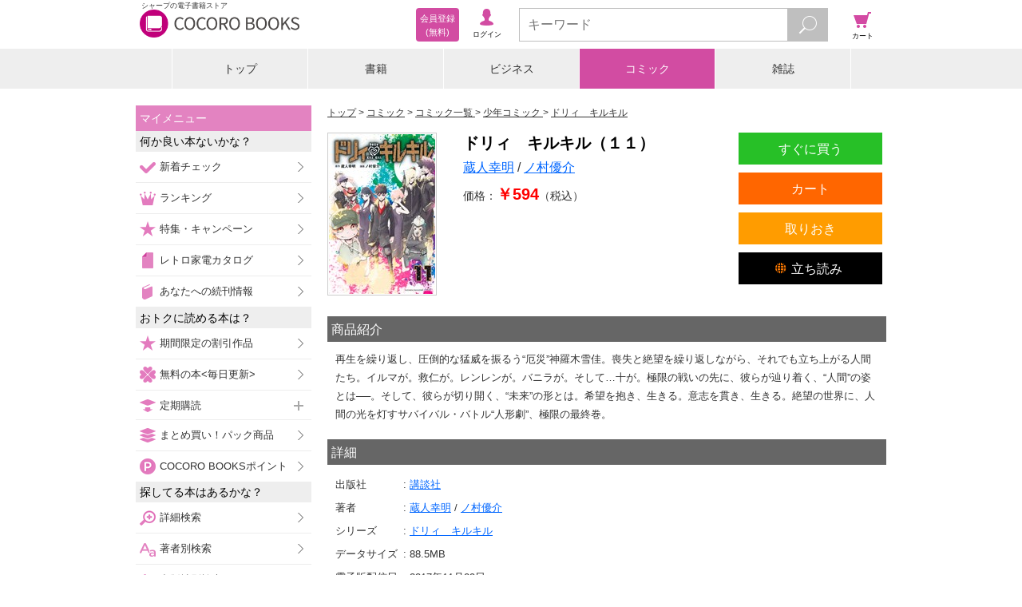

--- FILE ---
content_type: text/javascript;charset=utf-8
request_url: https://galapagosstore.com/api/mbm/health_check?callback=jQuery19101479228253780811_1769906357079&_=1769906357080
body_size: -297
content:
/**/jQuery19101479228253780811_1769906357079({"status":true,"engin":{}})

--- FILE ---
content_type: text/javascript;charset=utf-8
request_url: https://galapagosstore.com/api/mbm/recommend?type=i2i&number=40&item=653113&callback=jQuery19101479228253780811_1769906357077&_=1769906357078
body_size: 19698
content:
/**/jQuery19101479228253780811_1769906357077({"status":true,"request_parameter":{"type":"i2i","item":"653113","number":"40","callback":"jQuery19101479228253780811_1769906357077"},"response":{"hits":180,"items":40,"item":[{"category":"コミック","restricted":0,"start_date":"2025-11-07T00:00:00.000+09:00","product_id":3909978,"series_id":592457,"author":["宮木真人","超法規的かえる","叶世べんち"],"genre":["少年コミック"],"short_caption":"亜人排斥を教義とする澄人教に、シアーシャは真っ向から対抗。「目にもの見せてあげましょう私の邪魔をすればどうなるのかを」","long_caption":"異種族を排斥する澄人教信者たち。亜人を巡っての度重なる嫌がらせに“沈黙の魔女”の堪忍袋の緒が切れる。\u003cbr/\u003e「何を迷うことがある――お前の望むままに往け」\u003cbr/\u003e傭兵に背中を押された魔女は嗤う。\u003cbr/\u003e「目にもの見せてあげましょう、私の邪魔をすればどうなるのかを」","title":"魔女と傭兵（７）","publisher":"講談社","book_code":"sstb-B511-1511001-BT000156539300700701900206","series":"魔女と傭兵","thumbnail_path":"/b/i/1511001/E6/3644634/BT000156539300700701900206_001_00_resize.jpg","weight":0,"sales_price":792},{"category":"コミック","restricted":0,"start_date":"2025-12-04T00:00:00.000+09:00","product_id":3978764,"series_id":105591,"author":["藍本松"],"genre":["少年コミック"],"short_caption":"日本全土は飯生により操られ、さらなる支配拡大の為に「電波塔 ii（イイ）」なる悍ましきものまで造られたのでございます。電波に乗せられた洗脳波…","long_caption":"日本全土は飯生により操られ、さらなる支配拡大の為に「電波塔 ii（イイ）」なる悍ましきものまで造られたのでございます。電波に乗せられた洗脳波を阻止すべく、夏羽たちは飯生に反抗し怪獣化した壊堂と「ii」がぶつかる機を窺うのでございますが、その間にも次々と街は破壊されてゆき…。惨状を目の前に複雑な気持ちは押し殺し、各々が作戦実行に動く中、壊堂撃退の為に飯生が出動させた軍隊に彼（か）の者の姿があり…。","title":"怪物事変 24","publisher":"集英社","book_code":"sstb-B511-1511069-BT000042485802402401900207","series":"怪物事変","thumbnail_path":"/b/i/1511069/D0/3711389/BT000042485802402401900207_001_00_resize.jpg","weight":0,"sales_price":543},{"category":"コミック","restricted":0,"start_date":"2025-11-19T00:00:00.000+09:00","product_id":3942953,"series_id":379048,"author":["石田スイ"],"genre":["青年コミック"],"short_caption":"【ページ数が多いビッグボリューム版！】ゾラから徴（しるし）を奪った星・バチスタは、この世界の未来と秩序の崩壊を望み、そして過去を自らが望む形…","long_caption":"【ページ数が多いビッグボリューム版！】ゾラから徴（しるし）を奪った星・バチスタは、この世界の未来と秩序の崩壊を望み、そして過去を自らが望む形に書きかえようとしていた。そして、バチスタを宿主にしていた“鵺”と徴の力が合わさった時、世界に縫い目が現れ、時空が歪まされてしまった。そこでバチスタが出会ったのは…。　あなたは今日私の人生で――…","title":"超人X 14","publisher":"集英社","book_code":"sstb-B511-1511069-BT000105055201401401900207","series":"超人X","thumbnail_path":"/b/i/1511069/BD/3676679/BT000105055201401401900207_001_00_resize.jpg","weight":0,"sales_price":878},{"category":"コミック","restricted":0,"start_date":"2025-12-09T00:00:00.000+09:00","product_id":3965726,"series_id":143065,"author":["真島ヒロ","上田敦夫"],"genre":["少年コミック"],"short_caption":"竜化した「ファイア＆フレイム」とナツたちとの激闘が勃発。「六魔将軍」の窮地にはガジルらが参戦。「真・竜王祭」は大乱戦に！","long_caption":"『FAIRY TAIL』の新たなる物語が開幕！　\u003cbr/\u003eナツ、ルーシィ、ハッピーたちは、魔導士ギルド創設から百余年、誰一人達成した者がいない伝説の依頼＜１００年クエスト＞に挑む事を決めた！ 初めての大陸で出会う“不可思議な街”、“不可解な神”、そして“不気味な敵”…。完結したはずの５４５話目からそのまま続く、心躍る“妖精の尻尾”の大冒険ふたたび！！！\u003cbr/\u003e\u003cbr/\u003e巨大魔水晶を三つ壊し、残る二つを狙う妖精の尻尾。その行く手に立ちはだかるのはイグニア配下で、竜化した「ファイア＆フレイム」だった。勃発する五対五の激闘！ 他方、ファリス配下「悪祈六書」を前に「六魔将軍」は窮地に陥るが、ジュビア、エルフマン、ミラジェーン、ガジルが参戦。反撃の狼煙が上がる！ 混沌の「真・竜王祭」。そしてさらなる脅威がナツたちに迫る――。","title":"ＦＡＩＲＹ　ＴＡＩＬ　１００　ＹＥＡＲＳ　ＱＵＥＳＴ（２２）","publisher":"講談社","book_code":"sstb-B511-1511001-BT000056147702202201900206","series":"ＦＡＩＲＹ　ＴＡＩＬ　１００　ＹＥＡＲＳ　ＱＵＥＳＴ","thumbnail_path":"/b/i/1511001/A4/3698702/BT000056147702202201900206_001_00_resize.jpg","weight":0,"sales_price":594},{"category":"コミック","restricted":0,"start_date":"2026-01-08T00:00:00.000+09:00","product_id":4051196,"series_id":52571,"author":["灰原薬"],"genre":["青年コミック"],"short_caption":"「価値を決めるのは人じゃ。よいものを持つことが力ではない。これはよいものと決めるのが力――。」内裏で初春の催しが行われる中、都で神馬が現れた…","long_caption":"「価値を決めるのは人じゃ。よいものを持つことが力ではない。これはよいものと決めるのが力――。」内裏で初春の催しが行われる中、都で神馬が現れたとの噂が……道真は長谷雄と共に神馬の噂を確かめに行くが!?　高子姫の入内に向け、ついに藤原家が動き始める――。","title":"応天の門　21巻","publisher":"新潮社","book_code":"sstb-B511-1511120-BT000028944902102101900209","series":"応天の門","thumbnail_path":"/b/i/1511120/98/3781748/BT000028944902102101900209_001_00_resize.jpg","weight":0,"sales_price":792},{"category":"コミック","restricted":0,"start_date":"2025-10-25T00:00:00.000+09:00","product_id":3895390,"series_id":387109,"author":["灘島かい","三嶋与夢","高峰ナダレ"],"genre":["少年コミック"],"short_caption":"士官学校を卒業したリアムは、エリート集う近衛艦隊ではなく“軍隊の左遷先”と揶揄されるパトロール艦隊を希望する。\u003cbr/\u003e\u003cbr/\u003eそして、持…","long_caption":"士官学校を卒業したリアムは、エリート集う近衛艦隊ではなく“軍隊の左遷先”と揶揄されるパトロール艦隊を希望する。\u003cbr/\u003e\u003cbr/\u003eそして、持ち前の統率力で腐敗していた艦隊を改革。\u003cbr/\u003e悠々自適な軍人ライフを送れる環境を築き上げていく!!\u003cbr/\u003e\u003cbr/\u003eそんな折、帝国から副官派遣の知らせが届き、リアムは軽い気持ちで“美女”を希望し――\u003cbr/\u003e\u003cbr/\u003e「悪徳領主らしく、副官は絶世の美女がいいな！」\u003cbr/\u003e\u003cbr/\u003e数多の候補から彼が選んだのは、兵器工場の営業から軍人へと転身した異色の経歴を持つユリーシア。\u003cbr/\u003e\u003cbr/\u003eだが、リアムはまだ知らなかった――彼女の正体があの案内人が差し向けた手先の一人であることを……。\u003cbr/\u003e\u003cbr/\u003e悪徳領主を目指すはずが、軍人として大活躍？\u003cbr/\u003e美女を侍らせ勘違い領主は我が道を行く！","title":"俺は星間国家の悪徳領主！ 9","publisher":"オーバーラップ","book_code":"sstb-B511-1511316-BT000102318200900901900209","series":"俺は星間国家の悪徳領主！","thumbnail_path":"/b/i/1511316/42/3630492/BT000102318200900901900209_001_00_resize.jpg","weight":0,"sales_price":759},{"category":"コミック","restricted":0,"start_date":"2025-11-07T00:00:00.000+09:00","product_id":3921854,"series_id":288649,"author":["進行諸島（GAノベル／SBクリエイティブ刊）","Coin","赤井てら"],"genre":["少年コミック"],"short_caption":"女神「ミーゼス」から「神殺し」を依頼され、異世界に飛ばされてしまった最強暗殺者レイト。最凶の使徒・レライアスを打ち破り、聖物『国守りの錫杖』…","long_caption":"【信仰を取り戻すべく異教国を葬り去れ！】\u003cbr/\u003e女神「ミーゼス」から「神殺し」を依頼され、異世界に飛ばされてしまった最強暗殺者レイト。最凶の使徒・レライアスを打ち破り、聖物『国守りの錫杖』を奪還したレイトはその功績から女神の使徒に任命された。そして、レイトは女神の信仰を増やすべく、異教徒が支配するロンダル大司教国に向かう。しかし、その最中王女ルーミアは彼の重大な秘密を知ることになり…!?原作進行諸島が贈る、異世界転生×最強暗殺者×神殺し第７巻開幕――。　\u003cbr/\u003e(C)Shinkoshoto/SB Creative Corp.Original Character Designs:(C)Akai Tera/SB Creative Corp. (C)2025 Coin","title":"暗殺スキルで異世界最強　～錬金術と暗殺術を極めた俺は、世界を陰から支配する～ 7巻","publisher":"スクウェア・エニックス","book_code":"sstb-B511-1511143-BT000090771800700701900209","series":"暗殺スキルで異世界最強　～錬金術と暗殺術を極めた俺は、世界を陰から支配する～","thumbnail_path":"/b/i/1511143/59/3656144/BT000090771800700701900209_001_00_resize.jpg","weight":0,"sales_price":770},{"category":"コミック","restricted":0,"start_date":"2026-01-07T00:00:00.000+09:00","product_id":4047656,"series_id":256150,"author":["黒おーじ（GAノベル／SBクリエイティブ刊）","たかはし慶行","teffish"],"genre":["青年コミック"],"short_caption":"Ｓ級冒険者となったエイガたちは、今後のクエストに備え、新たな拠点探しをすることに。一方、作戦に失敗した死神ユウリは、【奇跡の５人】の一人、剣…","long_caption":"【勝利の女神たち】\u003cbr/\u003eＳ級冒険者となったエイガたちは、今後のクエストに備え、新たな拠点探しをすることに。一方、作戦に失敗した死神ユウリは、【奇跡の５人】の一人、剣士デリーに接触する。それは、過去の約束を果たすために――！それぞれの想いが交錯する、緊迫のザハルベルト編！\u003cbr/\u003e(C)kuro-ouji/SB Creative Corp.Original Character Designs:(C)teffish/SB Creative Corp. (C)2026 Yoshiyuki Takahashi","title":"育成スキルはもういらないと勇者パーティを解雇されたので、退職金がわりにもらった【領地】を強くしてみる 13巻","publisher":"スクウェア・エニックス","book_code":"sstb-B511-1511143-BT000084226601301301900209","series":"育成スキルはもういらないと勇者パーティを解雇されたので、退職金がわりにもらった【領地】を強くしてみる","thumbnail_path":"/b/i/1511143/19/3778373/BT000084226601301301900209_001_00_resize.jpg","weight":0,"sales_price":770},{"category":"コミック","restricted":0,"start_date":"2025-07-17T00:00:00.000+09:00","product_id":3767308,"series_id":479317,"author":["本田真吾","高橋伸輔"],"genre":["青年コミック"],"short_caption":"数多の犠牲者を出し、日本全国を飲み込んだ「ピエロマン騒乱」も最終局面にーー。\u003cbr/\u003e警察への怨恨からその名誉を失墜すべく、空閑の狂気の作戦…","long_caption":"数多の犠牲者を出し、日本全国を飲み込んだ「ピエロマン騒乱」も最終局面にーー。\u003cbr/\u003e警察への怨恨からその名誉を失墜すべく、空閑の狂気の作戦が実現する時、数十万の犠牲者が更に生まれ…！？\u003cbr/\u003e対する山村は「漫画の力」を信じ、己のペンで国民にメッセージを送り続けるが…！\u003cbr/\u003e全ての因縁が帰結し、道化騒動の全てが終わる。\u003cbr/\u003e前代未聞の‘クラウン・サスペンス、ここに万感のクライマックス！！","title":"ピエロマン 10","publisher":"日本文芸社","book_code":"sstb-B511-1511551-BT000128657301001001900209","series":"ピエロマン","thumbnail_path":"/b/i/1511551/64/3506194/BT000128657301001001900209_001_00_resize.jpg","weight":0,"sales_price":935},{"category":"コミック","restricted":0,"start_date":"2026-01-30T00:00:00.000+09:00","product_id":4092494,"series_id":550687,"author":["こだまはつみ"],"genre":["青年コミック"],"short_caption":"ついに完結…！限界OL人生総決算ドラマ！\u003cbr/\u003e\u003cbr/\u003e既刊全巻重版の限界OL人生総決算ドラマ!\u003cbr/\u003e\u003cbr/\u003e時効まであと1年。\u003c…","long_caption":"ついに完結…！限界OL人生総決算ドラマ！\u003cbr/\u003e\u003cbr/\u003e既刊全巻重版の限界OL人生総決算ドラマ!\u003cbr/\u003e\u003cbr/\u003e時効まであと1年。\u003cbr/\u003e紀理は夕香に\u003cbr/\u003e交通ジャーナリスト・北島に連絡を取ろうと提案\u003cbr/\u003e一方、夜の街での突然の紀理の父親の目撃談が舞い込んで…！\u003cbr/\u003e\u003cbr/\u003e思いも寄らぬ出会いが出会いを呼び、\u003cbr/\u003eそれぞれの家族の総決算、来る…！\u003cbr/\u003e“都合のいい自分”を捨てて切り拓いた自分のための人生、\u003cbr/\u003e彼女のたちの決算の行方は…！！","title":"この世は戦う価値がある（５）","publisher":"小学館","book_code":"sstb-B211-1211004-BT000143026800500501900203","series":"この世は戦う価値がある","thumbnail_path":"/b/i/1211004/DB/3821879/BT000143026800500501900203_001_00_resize.jpg","weight":5,"sales_price":781},{"category":"書籍","restricted":0,"start_date":"2025-11-15T00:00:00.000+09:00","product_id":3929189,"series_id":717746,"author":["年中麦茶太郎","YeoNwa","にゃ藻"],"genre":["ライトノベル"],"short_caption":"前世のご褒美に回復魔法の才能と自由な人生を！","long_caption":"俺はこの力で自由な人生を手に入れる。\u003cbr/\u003e世界を守ることに生涯を捧げた一人の英雄が没した。\u003cbr/\u003e（本当はもっと生きる喜びを味わってみたかった）\u003cbr/\u003eそんな男の切なる願いが神に届き、奇跡が起きる。\u003cbr/\u003eさあ、第２の人生は自由に楽しんできなさい――\u003cbr/\u003e貴族の子として生を受けた少年レイナードは、魔法の才能あふれる新たなる人生を歩みだす！\u003cbr/\u003e「特に回復魔法の適性がＳＳＳ＋＋＋！？」\u003cbr/\u003e傷の完治は当然、壊れたアイテムを新品に直せるし、減った魔力さえ魔法で回復可能でやりたい放題！？\u003cbr/\u003e（俺の回復魔法、『ぶっ壊れ』じゃないか……！）\u003cbr/\u003e剣と魔法と回復の無双ハーレム、ここに開幕！\u003cbr/\u003e※電子版は紙書籍版と一部異なる場合がありますので、あらかじめご了承ください","title":"回復魔法を極めたらぶっ壊れ性能になった。妾の子と迫害されるので実家に頼らず生きていく！","publisher":"SBクリエイティブ/GA文庫","book_code":"mbj-27318-129872673-001-001","series":"「回復魔法を極めたらぶっ壊れ性能になった。」シリーズ","thumbnail_path":"/b/i/27318/91/3663275/mbj-27318-129872673-001-001_org27318_5119009_l.jpg","weight":0,"sales_price":1430},{"category":"書籍","restricted":0,"start_date":"2025-05-15T00:00:00.000+09:00","product_id":3673416,"series_id":654449,"author":["国広仙戯","和狸ナオ"],"genre":["ライトノベル"],"short_caption":"【電子書籍限定書き下ろしSS】付き！\u003cbr/\u003e「魔族全員遊んで【殲滅して】やるよ」\u003cbr/\u003e\u003cbr/\u003e勇者が世界に背信するわからせブレイブス…","long_caption":"【電子書籍限定書き下ろしSS】付き！\u003cbr/\u003e「魔族全員遊んで【殲滅して】やるよ」\u003cbr/\u003e\u003cbr/\u003e勇者が世界に背信するわからせブレイブストーリー第二弾！\u003cbr/\u003eコミカライズ企画進行中！\u003cbr/\u003e\u003cbr/\u003e\u003cbr/\u003eアルファドラグーン王室で大立ち回りを演じた元勇者のアルサル一行は、国を出奔して旅を続けていた。自分を慕い追ってきた教え子のガルウィンとイゾリテも一緒だ。せっかくだしのんびり観光でもするか～と思ったのも束の間……魔界との境の山脈が壊れて百万の魔族が人界に侵入!?　慄く弟子を尻目に、人のシマに入ってきたことにムカついて、戦闘狂の元勇者は気のおもむくままヤキ入れをスタート。拳一つ【ステゴロ】でボコボコにシバキ上げては、牽制をかねてシメた後魔界の王都へ送り返す。魔王を倒した十年前を思い出させる蹂躙っぷりに、魔族側からもばっちり人界の脅威認定されてしまい……？　 「魔族全員遊んでやるよ」 勇者が世界に背信するわからせブレイブストーリー第二弾。\u003cbr/\u003e\u003cbr/\u003e\u003cbr/\u003e国広仙戯\u003cbr/\u003e自分は書く文字数が多いことに定評のある物書きなのですが、この『最終兵器勇者』２巻もかなりの文字数を新規で書き下ろしております。今回も１巻に引き続き過去の『アーリー編』、そして待望のサービス回（？）ヒロイン達との混浴回！　魂こめて書きました（こめるな）。是非ともお楽しみ下さい。\u003cbr/\u003e\u003cbr/\u003e和狸ナオ\u003cbr/\u003e千葉県住まいのイラストレーター。\u003cbr/\u003e主にライトノベルの挿絵でお世話になっております。\u003cbr/\u003e旅の共も増え、追加された短編でもアルサル一行の様々な一面が見られる第２巻。\u003cbr/\u003eノリノリのエムリスなど挿絵の方も楽しんで頂ければ幸いです。","title":"最終兵器勇者2～異世界で魔王を倒した後も大人しくしていたのに、いきなり処刑されそうになったので反逆します。国を捨ててスローライフの旅に出たのですが、なんか成り行きで新世界の魔王になりそうです～【電子書籍限定書き下ろしSS付き】","publisher":"TOブックス","book_code":"sstb-B511-1511074-BT000172490700200201900209","series":"最終兵器勇者","thumbnail_path":"/b/i/1511074/AB/3415150/BT000172490700200201900209_001_00_resize.jpg","weight":0,"sales_price":1320},{"category":"書籍","restricted":0,"start_date":"2025-12-19T00:00:00.000+09:00","product_id":4023278,"series_id":35405,"author":["ワック"],"genre":["小説一般"],"short_caption":"本誌と連動した内容が楽しめるYouTubeチャンネル「デイリーWiLL」動画URLはこちら→https://www.youtube.com…","long_caption":"本誌と連動した内容が楽しめるYouTubeチャンネル「デイリーWiLL」\u003cbr/\u003e動画URLはこちら→https://www.youtube.com/@Daily_WiLL\u003cbr/\u003e2月新春号は\u003cbr/\u003e戦狼外交を黙らせる高市戦略　門田隆将／山上信吾\u003cbr/\u003eもう許せない！　中国という悪党　佐々木 類\u003cbr/\u003e公明・朝日・立憲……高市オロシに踊った“中国の刺客たち”　高山正之\u003cbr/\u003e中国暴走の火付け役は朝日だ　阿比留瑠比\u003cbr/\u003e高市答弁を批判する奇人・変人・ご老人　岩田 温\u003cbr/\u003eオールドメディアは「見れども見えず」\u003cbr/\u003e無礼千万！　今日の友好、明日は制裁　三枝玄太郎\u003cbr/\u003eなぜ日本は中国に騙(だま)されつづけるのか　茂木 誠／宇山卓栄\u003cbr/\u003eならず者がふんぞり返る中国共産党「悪の遺伝子」　石 平\u003cbr/\u003e薛剣(せつけん)の暴言　外務省は腰抜けだ！　石 平／一色正春\u003cbr/\u003e高市首相に備わったリーダーの条件　竹内久美子\u003cbr/\u003eジョルジャ（メローニ）とサーナ（早苗）がつくる保守の円環(リング)　ヴィズマーラ恵子\u003cbr/\u003e高市経済対策　これでいいのです　高橋洋一\u003cbr/\u003e不法移民対策はメローニに学べ　及川幸久\u003cbr/\u003e負け犬根性　相手が中国やとメディアはダンマリ　ほんこん\u003cbr/\u003e南京事件捏造　中国人はなぜ平気でウソをつくのか　北村 稔\u003cbr/\u003e上野千鶴子氏のＸ所在地はなぜ韓国だったのか　近藤倫子\u003cbr/\u003e土葬墓地・スパイ防止法・国旗損壊罪　日本は自国の文化を守れ　梅村みずほ\u003cbr/\u003eＸ―イーロン・マスクが暴いた中国の工作　掛谷英紀\u003cbr/\u003e日本へのリスペクトは当然 「従えないなら国に帰れ」と言ってやれ　細川バレンタイン\u003cbr/\u003eド軍ロバーツ監督の名言「由伸は史上最高」「翔平は地球上で最高」　二宮清純\u003cbr/\u003e高市さんは、しなやかなマウントの達人かも　勝木健太\u003cbr/\u003e埼玉クルド人問題　人権を守る己れに酔うＮＨＫ・オールドメディア　石井孝明\u003cbr/\u003e『熊を撃つ』―山のカミとの物語　西野嘉憲\u003cbr/\u003e沖縄は日本ですよ！　仲新城 誠\u003cbr/\u003e米国のテロ組織アンティファを追ったジャーナリスト　アンディー・ノー氏インタビュー　ジェイソン・モーガン\u003cbr/\u003e露印中　新世界秩序を狙う習近平中国　河添恵子\u003cbr/\u003e世界でユダヤ人を救った日本陸軍　岡部 伸／水内龍太\u003cbr/\u003e寄稿　樋口季一郎とユダヤ難民　水内龍太\u003cbr/\u003e地方創生　石破 茂の失敗　加藤文宏\u003cbr/\u003e中国の罠にはまったドイツの教訓　山本隆三","title":"月刊WiLL 2026年2月新春号","publisher":"ワック（雑誌）","book_code":"mbj-27813-130133305-001-001","series":"月刊WiLL","thumbnail_path":"/b/i/27813/14/3754841/mbj-27813-130133305-001-001_org27813_5232388_l.jpg","weight":4,"sales_price":1200},{"category":"コミック","restricted":0,"start_date":"2025-06-16T00:00:00.000+09:00","product_id":3709130,"series_id":432871,"author":["中田あも"],"genre":["青年コミック"],"short_caption":"底辺脱却のため、殺人を犯してまで大金とシャブを手に入れることに成功したツナ達。一方諭吉は自らの指示で八神達が死んだことを受け止めきれずにい…","long_caption":"底辺脱却のため、殺人を犯してまで大金とシャブを手に入れることに成功したツナ達。一方諭吉は自らの指示で八神達が死んだことを受け止めきれずにいた。気を紛らわすため、同級生の櫻井のホームパーティに―参加するも、罪悪感に耐え切れず途中で抜け出してしまう。そんな諭吉を追ってきた櫻井と付き合うことに。だが櫻井の父親は麻取で!?一方、悪銭DOPEのタケルを殺されてしまったカケルの復讐心はますます燃え上がる。２人の過去が明らかに!?","title":"銭麻（５）","publisher":"少年画報社","book_code":"mbj-20036-128595971-001-001","series":"銭麻","thumbnail_path":"/b/i/20036/63/3449750/mbj-20036-128595971-001-001_org20036_4463778_l.jpg","weight":0,"sales_price":858},{"category":"コミック","restricted":0,"start_date":"2025-09-27T00:00:00.000+09:00","product_id":3830598,"series_id":604943,"author":["うめか Presented by TEAM DRACO","塔ノ沢渓一","にわ田"],"genre":["青年コミック"],"short_caption":"攻略本チートで痛快下剋上！　最強へ突き進む転生バトルファンタジー、新展開の3rd Game！","long_caption":"攻略本を手に転生した超人気ゲームの最弱キャラ高杉貴志は、ヒロインの花ヶ崎玲華も目を見張る勢いでレベルを上げて強くなっていくが、購買部の謎の美少女西園寺りんはその力量に何かを感づいているようだった。\u003cbr/\u003eそんな中で最強ビルドの一角『ツバメ返し』を取得した高杉はさらなる高みを目指してキーパーボスの攻略へと向かうが、即死攻撃ビームを浴び絶体絶命に…！\u003cbr/\u003eさらには学園屈指の実力者・竜崎紫苑と一触即発になったり、ゲームの主人公である一条一馬との運命の決闘へ!?\u003cbr/\u003e立ち塞がる障壁も単なる通過点なのか、それとも――。","title":"ダンジョン学園の底辺に転生したけど、なぜか俺には攻略本がある コミック版　（3）","publisher":"ぶんか社","book_code":"sstb-B511-1511619-BT000161660400300301900209","series":"ダンジョン学園の底辺に転生したけど、なぜか俺には攻略本がある コミック版","thumbnail_path":"/b/i/1511619/54/3567666/BT000161660400300301900209_001_00_resize.jpg","weight":0,"sales_price":836},{"category":"コミック","restricted":0,"start_date":"2024-11-28T00:00:00.000+09:00","product_id":3470007,"series_id":554704,"author":["薄場圭"],"genre":["青年コミック"],"short_caption":"是枝裕和監督感動！　雪人、飛翔の第4集！\u003cbr/\u003e\u003cbr/\u003e\u003cbr/\u003e貧困と友情の人間ドラマは、次なるステージへ！！\u003cbr/\u003e\u003cbr/\u003e雪人…","long_caption":"是枝裕和監督感動！　雪人、飛翔の第4集！\u003cbr/\u003e\u003cbr/\u003e\u003cbr/\u003e貧困と友情の人間ドラマは、次なるステージへ！！\u003cbr/\u003e\u003cbr/\u003e雪人とメイジは、壮絶な過去を明かしたリリーを仲間に加え結成したクルーで日本のシーンを掌握すべく動き出す。\u003cbr/\u003e未だ言いたいことを掴みきれない雪人は、痛みを書き溜めてきたノートから、少しずつ自分の言葉を探り始めた。\u003cbr/\u003e\u003cbr/\u003e「お前のことも唄おうと思ってる。」\u003cbr/\u003e\u003cbr/\u003e留置場で過ごすかつての後輩・光。\u003cbr/\u003e抗えない義理と守るべき約束の間で彷徨うかつての先輩・芦屋。\u003cbr/\u003e\u003cbr/\u003e雪人の詩は「街」に漂う者達の物語を、代弁しようとしていた。","title":"スーパースターを唄って。（４）","publisher":"小学館","book_code":"sstb-B211-1211004-BT000144129600400401900203","series":"スーパースターを唄って。","thumbnail_path":"/b/i/1211004/23/3218969/BT000144129600400401900203_001_00_resize.jpg","weight":0,"sales_price":759},{"category":"コミック","restricted":0,"start_date":"2025-10-01T00:00:00.000+09:00","product_id":3869702,"series_id":366439,"author":["岸馬きらく","荻野ケン","Tea"],"genre":["少年コミック"],"short_caption":"時は27年前、ミゼットの故郷エルフォニア。\u003cbr/\u003e好戦的な王子エドワードが軍を率い、\u003cbr/\u003e隣国との戦争は目前に迫っていた。\u003cbr/\u003e\u003c…","long_caption":"時は27年前、ミゼットの故郷エルフォニア。\u003cbr/\u003e好戦的な王子エドワードが軍を率い、\u003cbr/\u003e隣国との戦争は目前に迫っていた。\u003cbr/\u003e\u003cbr/\u003e──そんな折、病弱な母を看病するミゼットは、\u003cbr/\u003e兵器開発部の黒髪エルフの女性イリスと出会う。\u003cbr/\u003e\u003cbr/\u003e〝黒髪(ルビ：ゴブ)〟として差別されながらも、\u003cbr/\u003e人を守る武器を作ろうと挑み続ける彼女。\u003cbr/\u003e\u003cbr/\u003eその信念に胸を打たれたミゼットは、\u003cbr/\u003e弱者を戦禍から救うべく協力を決意する。\u003cbr/\u003e\u003cbr/\u003e「戦争も起きひんくなる武器を作ったろやないかい！」\u003cbr/\u003e\u003cbr/\u003e千年工房ミゼットが生み出す、運命を変える発明とは…!?","title":"【電子版限定特典付き】新米オッサン冒険者、最強パーティに死ぬほど鍛えられて無敵になる。12","publisher":"ホビージャパン","book_code":"sstb-B511-1511004-BT000080373901201201900209","series":"新米オッサン冒険者、最強パーティに死ぬほど鍛えられて無敵になる。","thumbnail_path":"/b/i/1511004/D6/3605476/BT000080373901201201900209_001_00_resize.jpg","weight":0,"sales_price":792},{"category":"コミック","restricted":0,"start_date":"2025-05-02T00:00:00.000+09:00","product_id":3660536,"series_id":459520,"author":["佐乃夕斗"],"genre":["少年コミック"],"short_caption":"失血死の禍（マガ）・うつろと激しい攻防を繰り広げるアルマ。歪んだ愛の刃を振りかざすうつろにアルマがひらめいたのは…？　そして、“解決屋”に舞…","long_caption":"失血死の禍（マガ）・うつろと激しい攻防を繰り広げるアルマ。歪んだ愛の刃を振りかざすうつろにアルマがひらめいたのは…？　そして、“解決屋”に舞い込んだとある不審死解明の依頼。変死体事件との関連を睨み現場の屋敷に向かうタオとアルマだが、そこで出会った人物とは――!?","title":"極楽街 5","publisher":"集英社","book_code":"sstb-B511-1511069-BT000123252100500501900207","series":"極楽街","thumbnail_path":"/b/i/1511069/B6/3402850/BT000123252100500501900207_001_00_resize.jpg","weight":0,"sales_price":543},{"category":"コミック","restricted":0,"start_date":"2025-09-18T00:00:00.000+09:00","product_id":3849634,"series_id":335674,"author":["長田馨","棚花尋平","巖本英利"],"genre":["青年コミック"],"short_caption":"勇者の能力を奪われたまま異世界転移した元・用務員の蔵人(くらんど)は\u003cbr/\u003e魔獣の相棒・雪白(ゆきしろ)と共に雪山で静かな生活をしていた。…","long_caption":"勇者の能力を奪われたまま異世界転移した元・用務員の蔵人(くらんど)は\u003cbr/\u003e魔獣の相棒・雪白(ゆきしろ)と共に雪山で静かな生活をしていた。\u003cbr/\u003eそこで適応した蔵人の力は、地元民にも無視できない存在になりつつあった。諸事情で受け入れた女官長の手解きも加わって、蔵人の魔力はさらに磨かれていく。\u003cbr/\u003eしかしその矢先、怪物の集合体が雪山を襲い始めた。\u003cbr/\u003e因縁の勇者も闘いに参戦し、蔵人にとって最大級の闘いがはじまる――。","title":"用務員さんは勇者じゃありませんので 4","publisher":"フロンティアワークス","book_code":"sstb-B511-1511589-BT000096995700400401900209","series":"用務員さんは勇者じゃありませんので","thumbnail_path":"/b/i/1511589/9D/3586058/BT000096995700400401900209_001_00_resize.jpg","weight":0,"sales_price":726},{"category":"コミック","restricted":0,"start_date":"2025-12-19T00:00:00.000+09:00","product_id":4014242,"series_id":416593,"author":["稲井雄人"],"genre":["青年コミック"],"short_caption":"半グレ組織「黒部」の幹部・清水が大麻の生産者（＝森生）の手がかりを追って、「惡滅餓」の大麻リキッド研究所に潜入。物陰に隠れていたリキッドの製…","long_caption":"半グレ組織「黒部」の幹部・清水が大麻の生産者（＝森生）の手がかりを追って、「惡滅餓」の大麻リキッド研究所に潜入。物陰に隠れていたリキッドの製造職人・メリィは清水に見つかってしまう。そこへメリィの報せを受けた「惡滅餓」のリーダー・ガオウが駆けつけ、清水と対峙する…。\u003cbr/\u003e半グレ組織同士の正面衝突が巻き起こる中、大麻生産者・森生の行動はーー!?","title":"東京カンナビス特区 大麻王と呼ばれた男 10巻","publisher":"コアミックス","book_code":"sstb-B511-1511775-BT000111047501001001900209","series":"東京カンナビス特区 大麻王と呼ばれた男","thumbnail_path":"/b/i/1511775/00/3745952/BT000111047501001001900209_001_00_resize.jpg","weight":4,"sales_price":737},{"category":"コミック","restricted":0,"start_date":"2025-12-22T00:00:00.000+09:00","product_id":3979115,"series_id":594813,"author":["弥永扇","三月菫"],"genre":["少年コミック"],"short_caption":"S級パーティーを追放された錬金術師が辺境で始めるスローライフ生活！！","long_caption":"５巻\u003cbr/\u003eドワーフたちとの交流を取り戻したニコたちは、ルーンウォルズ復興に全力投球！\u003cbr/\u003e荒廃していた街は順調に豊かになっていく。\u003cbr/\u003eそんな中ニコとミステルとの関係も徐々に進展が――!?\u003cbr/\u003e\u003cbr/\u003e一方で、かつてニコを追放した勇者一行は討伐依頼の失敗で評判を失い、保身のためにニコを利用しようと動き出す!!\u003cbr/\u003e\u003cbr/\u003e深まる絆と、かつての因縁。新たな局面へと物語が動き出す、異世界スローライフ第5巻！\u003cbr/\u003e\u003cbr/\u003e【※この作品は話売り「錬金術師の辺境再生スローライフ～S級パーティーで孤立した少女をかばったら追放されたので、一緒に幸せに暮らします～」の電子単行本版です】\u003cbr/\u003e\u003cbr/\u003e【収録内容】\u003cbr/\u003e「錬金術師の辺境再生スローライフ～S級パーティーで孤立した少女をかばったら追放されたので、一緒に幸せに暮らします～」\u003cbr/\u003e第21話～第25話\u003cbr/\u003e描き下ろしマンガ","title":"錬金術師の辺境再生スローライフ～S級パーティーで孤立した少女をかばったら追放されたので、一緒に幸せに暮らします～【電子単行本版】５","publisher":"ファンギルド","book_code":"sstb-B511-1511963-BT000157678200500501900209","series":"錬金術師の辺境再生スローライフ～S級パーティーで孤立した少女をかばったら追放されたので、一緒に幸せに暮らします～【電子単行本版】","thumbnail_path":"/b/i/1511963/3E/3711695/BT000157678200500501900209_001_00_resize.jpg","weight":0,"sales_price":704},{"category":"コミック","restricted":0,"start_date":"2025-09-22T00:00:00.000+09:00","product_id":3849814,"series_id":602749,"author":["戸木瀬シュウ","青空あかな"],"genre":["少年コミック"],"short_caption":"呪いが解けて真の実力を発揮できるようになった魔法剣士が、最強の力で成り上がる！","long_caption":"ヴァンパイア伯爵との死闘を制し、ゴイニアに平和を取り戻したアスカたち。\u003cbr/\u003e冒険者を蔑んでいたハードヘッドは今まで過ちを認め、アスカにSランク冒険者への推薦状を授ける。\u003cbr/\u003e魔王討伐への第一歩――舞台は王都へ！\u003cbr/\u003e\u003cbr/\u003eだがその先で待っていたのは、冒険者への更なる差別、そして予期せぬ“因縁”との再会だった！\u003cbr/\u003e\u003cbr/\u003e憎悪と陰謀が渦巻く第3巻、堂々開幕！！\u003cbr/\u003e\u003cbr/\u003e【収録内容】\u003cbr/\u003e「無能と追放された最弱魔法剣士、呪いが解けたので最強へ成り上がる」第11話～第15話\u003cbr/\u003e描き下ろしマンガ","title":"無能と追放された最弱魔法剣士、呪いが解けたので最強へ成り上がる【電子単行本版】３","publisher":"ファンギルド","book_code":"sstb-B511-1511963-BT000160869500300301900209","series":"無能と追放された最弱魔法剣士、呪いが解けたので最強へ成り上がる【電子単行本版】","thumbnail_path":"/b/i/1511963/BE/3586238/BT000160869500300301900209_001_00_resize.jpg","weight":0,"sales_price":704},{"category":"書籍","restricted":0,"start_date":"2025-10-30T00:00:00.000+09:00","product_id":3911144,"series_id":494386,"author":["けん","竹花ノート"],"genre":["ライトノベル"],"short_caption":"いくら努力しても報われなかった浪人生は、神様から確実に人より成長できる【天賦】と他者や物を鑑定できる【天眼】のスキルをもらい、準男爵家の次…","long_caption":"いくら努力しても報われなかった浪人生は、神様から確実に人より成長できる【天賦】と他者や物を鑑定できる【天眼】のスキルをもらい、準男爵家の次男・マルスとして異世界に転生した。同じ転生者であるクラリス、獣人族のエリーとともにリスター国立学校に入学したマルスたち。入試の結果や迷宮試験で波乱が起こるも乗り越えた彼らは楽しい日々を過ごしていた。ついに進級して2年生になるマルスたちは、迷宮試験を手伝うなど大忙し。新たな仲間を加えて受けたクエストでデアドア神聖王国ぬ向かうことになるも、またもや新たな騒動に巻き込まれて・・・・・・。異世界努力ファンタジー、第6弾！","title":"転生したら才能があった件 ～異世界行っても努力する～ ： 6","publisher":"双葉社","book_code":"mbj-20011-129799891-001-001","series":"転生したら才能があった件 ～異世界行っても努力する～","thumbnail_path":"/b/i/20011/46/3645752/mbj-20011-129799891-001-001_org20011_5085513_l.jpg","weight":0,"sales_price":1595},{"category":"コミック","restricted":0,"start_date":"2025-11-28T00:00:00.000+09:00","product_id":3954917,"series_id":545356,"author":["浅野いにお"],"genre":["青年コミック"],"short_caption":"後藤正文、激賞！ついにウブメの真実が…\u003cbr/\u003e\u003cbr/\u003e徐々に鮮明になる、謎の悪夢に悩まされるウブメ。\u003cbr/\u003e「たぬき男」とは何か、そし…","long_caption":"後藤正文、激賞！ついにウブメの真実が…\u003cbr/\u003e\u003cbr/\u003e徐々に鮮明になる、謎の悪夢に悩まされるウブメ。\u003cbr/\u003e「たぬき男」とは何か、そして自分は何者なのか。\u003cbr/\u003eついに明かされる、ウブメの真実――\u003cbr/\u003e「…教えて。私は誰なの？」\u003cbr/\u003e\u003cbr/\u003eASIAN KUNG-FU GENERATION・後藤正文、激賞！\u003cbr/\u003e「傑作。このまま真っ直ぐに世界をブチ抜いて」\u003cbr/\u003e\u003cbr/\u003e『ソラニン』『おやすみプンプン』『うみべの女の子』『デッドデッドデーモンズデデデデデストラクション』の異才・浅野いにおが放つ、超新感覚”人権”バトルアクション！！","title":"MUJINA INTO THE DEEP（５）","publisher":"小学館","book_code":"sstb-B211-1211004-BT000142245000500501900203","series":"MUJINA INTO THE DEEP","thumbnail_path":"/b/i/1211004/DC/3688142/BT000142245000500501900203_001_00_resize.jpg","weight":6,"sales_price":1199},{"category":"コミック","restricted":0,"start_date":"2025-08-25T00:00:00.000+09:00","product_id":3818068,"series_id":41572,"author":["田中宏"],"genre":["青年コミック"],"short_caption":"コロナ禍で絆が綻ぶファミリーに江崎の魔の手が迫っていた。捕らえた男と取引し江崎との接触を図る勝将。しかし待ち合わせ場所に現われたのは江崎で…","long_caption":"コロナ禍で絆が綻ぶファミリーに江崎の魔の手が迫っていた。捕らえた男と取引し江崎との接触を図る勝将。しかし待ち合わせ場所に現われたのは江崎ではなくファミリーと付き合いのあった真面目な青年・たけしだった。困惑も束の間、「自分の道は自分で決めればいい」と腹を括った勝将は江崎を始末するべくファミリーの前から姿を消し…！？","title":"KIPPO （29）","publisher":"少年画報社","book_code":"mbj-20036-128914388-001-001","series":"KIPPO","thumbnail_path":"/b/i/20036/AC/3555530/mbj-20036-128914388-001-001_org20036_4615635_l.jpg","weight":0,"sales_price":792},{"category":"コミック","restricted":0,"start_date":"2023-04-20T00:00:00.000+09:00","product_id":2629438,"series_id":138343,"author":["サレンダー橋本"],"genre":["青年コミック"],"short_caption":"理論派クズの一条を筆頭に、クズ仲間たちも増えてゆるっとした日々を過ごす宮本。社内レクリエーションを企画させられたり、他人の謝罪を代わりにし…","long_caption":"理論派クズの一条を筆頭に、クズ仲間たちも増えてゆるっとした日々を過ごす宮本。社内レクリエーションを企画させられたり、他人の謝罪を代わりにしたりと若干の試練も!? 読めば社会生活と仕事が楽しくなること間違いなしの、お気楽クズ・リーマンコメディ!!","title":"明日クビになりそう（５）","publisher":"秋田書店","book_code":"sstb-B101-1101006-PCO_asitakubin_001_0005-0","series":"明日クビになりそう","thumbnail_path":"/b/i/1101006/70/2416825/sstb-25314030001638005000.jpg","weight":0,"sales_price":770},{"category":"コミック","restricted":0,"start_date":"2026-01-09T00:00:00.000+09:00","product_id":4051256,"series_id":165097,"author":["ユンボ","風楼","キンタ"],"genre":["青年コミック"],"short_caption":"親友との再会、挑戦者との闘い、そしてTVアニメ化決定！\u003cbr/\u003e\u003cbr/\u003e初めての家族旅行、ディアスたちはついにエルダンの待つマーハティ領に…","long_caption":"親友との再会、挑戦者との闘い、そしてTVアニメ化決定！\u003cbr/\u003e\u003cbr/\u003e初めての家族旅行、ディアスたちはついにエルダンの待つマーハティ領に到着！\u003cbr/\u003eそして無二の戦友（？）ジュウハとも再会。\u003cbr/\u003e親交を深める一行だったが、そこにディアスへの挑戦者が…!?\u003cbr/\u003eさらにディアスを『正しき人』と慕う新たな領民も…。\u003cbr/\u003e旅先でも波乱万丈の第14巻!!","title":"領民０人スタートの辺境領主様　～青のディアスと蒼角の乙女～１４【電子書店共通特典イラスト付】","publisher":"アース・スター エンターテイメント","book_code":"sstb-B511-1511228-BT000062145601401401900209","series":"領民０人スタートの辺境領主様　～青のディアスと蒼角の乙女～","thumbnail_path":"/b/i/1511228/57/3781790/BT000062145601401401900209_001_00_resize.jpg","weight":6,"sales_price":726},{"category":"コミック","restricted":0,"start_date":"2025-06-16T00:00:00.000+09:00","product_id":3712684,"series_id":386614,"author":["くろの","永島ひろあき"],"genre":["青年コミック"],"short_caption":"人へと転生した元最強竜のドラン。ガロア魔法学院で開催された競魔祭の予選試合もついにクライマックスを迎える。そんな中、彼はなんと大事な仲間であ…","long_caption":"人へと転生した元最強竜のドラン。ガロア魔法学院で開催された競魔祭の予選試合もついにクライマックスを迎える。そんな中、彼はなんと大事な仲間であるクリスティーナとエキシビションマッチを行う事に。学園最強と名高い彼女とドランはどんな戦いを繰り広げるのか――!?　元最強竜転生ファンタジー決意の第十四巻！","title":"さようなら竜生、こんにちは人生14","publisher":"アルファポリス","book_code":"sstb-B511-1511728-BT000042531801401401900209","series":"さようなら竜生、こんにちは人生","thumbnail_path":"/b/i/1511728/DE/3453180/BT000042531801401401900209_001_00_resize.jpg","weight":0,"sales_price":770},{"category":"コミック","restricted":0,"start_date":"2025-06-14T00:00:00.000+09:00","product_id":3712442,"series_id":439462,"author":["十乃壱天","菱川さかく","だぶ竜"],"genre":["少年コミック"],"short_caption":"TVアニメ2025年4月3日放送開始！\u003cbr/\u003e無自覚天才闇ヒーラーの人生逆転劇、第五幕！","long_caption":"「当然俺なら全部拾う なんせ貧民育ちなんでな」\u003cbr/\u003eゴルドランが主催するパーティーの会場で\u003cbr/\u003eアフレッドの失踪に関する情報を掴んだゼノス。\u003cbr/\u003eだがその時、重傷を負ったゾンデの命を救ってほしいと、\u003cbr/\u003e彼の元に貧民街からゾフィアたちが駆け付ける。\u003cbr/\u003eゴルドランの制止を振り切り、亜人を治療したことで\u003cbr/\u003eゼノスは派閥から破門されてしまい――。\u003cbr/\u003e無自覚天才闇ヒーラーの人生逆転劇、第五幕！","title":"一瞬で治療していたのに役立たずと追放された天才治癒師、闇ヒーラーとして楽しく生きる（コミック）　５","publisher":"SBクリエイティブ","book_code":"mbj-20071-128761980-001-001","series":"「一瞬で治療していたのに役立たずと追放された天才治癒師、闇ヒーラーとして楽しく生きる（コミック）」シリーズ","thumbnail_path":"/b/i/20071/27/3452948/mbj-20071-128761980-001-001_org20071_4527337_l.jpg","weight":0,"sales_price":748},{"category":"コミック","restricted":0,"start_date":"2025-07-25T00:00:00.000+09:00","product_id":3771980,"series_id":232690,"author":["つむみ","君川優樹"],"genre":["少年コミック"],"short_caption":"食の大臣イザベラとの争いに端を発した王都の政争を切り抜け、デニスのもとにようやく戻ってきた束の間の平穏。\u003cbr/\u003eだが最強の“災の種”ことエ…","long_caption":"食の大臣イザベラとの争いに端を発した王都の政争を切り抜け、デニスのもとにようやく戻ってきた束の間の平穏。\u003cbr/\u003eだが最強の“災の種”ことエステル姫が、再びデニスの前に現れた！\u003cbr/\u003e\u003cbr/\u003e宮廷に牙を剥き、孤立無援となった彼女が打ち立てた奇策――\u003cbr/\u003eそれは、手作り弁当で民衆の心と胃袋を掴むことで!?\u003cbr/\u003e\u003cbr/\u003eデニスの協力を得るためお弁当の配達を手伝うエステルだったが全てを諦めた少女に出会い、そして絶望宿る瞳に向け吠える！\u003cbr/\u003e\u003cbr/\u003e「叩き直してくれるぞ、その根性！」\u003cbr/\u003e\u003cbr/\u003e人情料理人と暴走王女が“お弁当”で改革に挑む!!\u003cbr/\u003e風雲急を告げる、新章開幕の第10幕！","title":"追放者食堂へようこそ！10　～最強パーティーを追放された料理人は、冒険者食堂を開きます！～","publisher":"オーバーラップ","book_code":"sstb-B511-1511316-BT000075940901001001900209","series":"追放者食堂へようこそ！","thumbnail_path":"/b/i/1511316/18/3510776/BT000075940901001001900209_001_00_resize.jpg","weight":6,"sales_price":759},{"category":"コミック","restricted":0,"start_date":"2025-10-01T00:00:00.000+09:00","product_id":3871942,"series_id":261775,"author":["日野入緒","戸津秋太","しらこみそ"],"genre":["青年コミック"],"short_caption":"「第3回なろうコン大賞」受賞作の人気シリーズ『戦慄の魔術師と五帝獣』コミカライズ第12巻！キャルビスト村の再建を目指すフェイのもとに、幼馴染…","long_caption":"「第3回なろうコン大賞」受賞作の人気シリーズ『戦慄の魔術師と五帝獣』コミカライズ第12巻！キャルビスト村の再建を目指すフェイのもとに、幼馴染のメリアから衝撃の知らせが。それは倒したはずの父親からの帰郷命令で――!?","title":"戦慄の魔術師と五帝獣 12巻","publisher":"LINE Digital Frontier","book_code":"sstb-B511-1511846-BT000084775201201201900209","series":"戦慄の魔術師と五帝獣","thumbnail_path":"/b/i/1511846/21/3607668/BT000084775201201201900209_001_00_resize.jpg","weight":0,"sales_price":737},{"category":"書籍","restricted":0,"start_date":"2026-01-20T00:00:00.000+09:00","product_id":4072214,"series_id":545362,"author":["駄犬","芝"],"genre":["ライトノベル"],"short_caption":"少年は（全く望んでいないのに）最強の王へと成り上がる\u003cbr/\u003eたった一つの勘違いから始まる狂食英雄伝、開幕！","long_caption":"ああ、まったく鍛えがいがありますわ\u003cbr/\u003e\u003cbr/\u003e\u003cbr/\u003eロンザ帝国へと向かうマルスの足取りは重かった。\u003cbr/\u003eカサンドラは故郷にもかかわらず制圧する気満々だし、フラウは容赦なく魔法を使えることにウキウキしている。\u003cbr/\u003eしかし、帝国も一筋縄でいく相手ではない。\u003cbr/\u003e１００万もの大軍が帝都に集結しているというのだ。\u003cbr/\u003eかくして「ロンザ大乱」の幕は上がるのだが、マルスはまだ知らなかった。\u003cbr/\u003eその先に真の受難、第２回妃候補選考会が待ち受けていることを――。","title":"モンスターの肉を食っていたら王位に就いた件 6【電子限定おまけ付き】","publisher":"マイクロマガジン社","book_code":"sstb-B511-1511092-BT000142458300600601900209","series":"モンスターの肉を食っていたら王位に就いた件","thumbnail_path":"/b/i/1511092/91/3802202/BT000142458300600601900209_001_00_resize.jpg","weight":0,"sales_price":825},{"category":"コミック","restricted":0,"start_date":"2025-07-29T00:00:00.000+09:00","product_id":3783826,"series_id":395878,"author":["鶴岡伸寿","銀翼のぞみ"],"genre":["青年コミック"],"short_caption":"【《最下級》ガイコツ×《最強》妖刀美少女の“成り上がり”異世界ファンタジー、第７幕!!】雪原を進むサヤたちに突如、魔族の術師・ベリトクルスに…","long_caption":"【《最下級》ガイコツ×《最強》妖刀美少女の“成り上がり”異世界ファンタジー、第７幕!!】雪原を進むサヤたちに突如、魔族の術師・ベリトクルスに操られた超強力な属性獣竜“四天竜”、さらには伝説級のドラゴン＜バハムート＞が襲いかかる。一行は魔族に洗脳された竜族を救い出し、仲間にすることができるのか…!?そして強大な力を持った四魔族の一柱ウァラクも、サヤたちの目の前に立ちはだかる――。累計120万部超の異世界ファンタジー『Sランクモンスターの《ベヒーモス》だけど、猫と間違われてエルフ娘の騎士として暮らしてます』原作者・銀翼のぞみ氏による大人気WEB小説を超筆致でコミカライズ！","title":"妖刀に魅入られしスケルトン　～迷宮を支配し、無敵の軍勢を率いる《最強》の剣魔王～　7巻","publisher":"白泉社","book_code":"sstb-B511-1511732-BT000108891800700701900209","series":"妖刀に魅入られしスケルトン　～迷宮を支配し、無敵の軍勢を率いる《最強》の剣魔王～","thumbnail_path":"/b/i/1511732/A5/3522284/BT000108891800700701900209_001_00_resize.jpg","weight":0,"sales_price":759},{"category":"コミック","restricted":0,"start_date":"2024-05-24T00:00:00.000+09:00","product_id":3208231,"series_id":31540,"author":["栗井茶"],"genre":["青年コミック"],"short_caption":"「おー何言ってんだこいつ…」「わからせられるために生まれたような顔しやがって」「今ちょっとわかりかけたろ」書道部だけど、わちゃわちゃやってる…","long_caption":"【「わからせられる」ために生まれたような顔──。】\u003cbr/\u003e「おー何言ってんだこいつ…」「わからせられるために生まれたような顔しやがって」「今ちょっとわかりかけたろ」書道部だけど、わちゃわちゃやってる吹部の中学生たちをもんじゃに誘う姉さんたちの青春チックコメディー25巻。\u003cbr/\u003e(C)2024 Kuriicha","title":"プラスチック姉さん 25巻","publisher":"スクウェア・エニックス","book_code":"sstb-B511-1511143-BT000021101002502501900209","series":"プラスチック姉さん","thumbnail_path":"/b/i/1511143/E1/2966113/BT000021101002502501900209_001_00_resize.jpg","weight":5,"sales_price":660},{"category":"コミック","restricted":0,"start_date":"2025-11-04T00:00:00.000+09:00","product_id":3915638,"series_id":76341,"author":["増田こうすけ"],"genre":["少年コミック"],"short_caption":"お待たせしました！　「ギャグマンガ日和GB」記念すべき第10巻のひとつ前の第9巻!!　今回はみんなの青春「タイムカプセル埋め部」の活動を描い…","long_caption":"お待たせしました！　「ギャグマンガ日和GB」記念すべき第10巻のひとつ前の第9巻!!　今回はみんなの青春「タイムカプセル埋め部」の活動を描いたり、みんな大好きデスゲームが開催されたり、もう、すごい!!","title":"増田こうすけ劇場 ギャグマンガ日和GB 9","publisher":"集英社","book_code":"sstb-B511-1511069-BT000034841900900901900207","series":"増田こうすけ劇場 ギャグマンガ日和GB","thumbnail_path":"/b/i/1511069/0F/3650130/BT000034841900900901900207_001_00_resize.jpg","weight":0,"sales_price":585},{"category":"コミック","restricted":0,"start_date":"2025-12-08T00:00:00.000+09:00","product_id":3984770,"series_id":368821,"author":["ぐーの","葵大和","まろ"],"genre":["少年コミック"],"short_caption":"“魔王”として殺された百英霊の想いと能力を受け継ぎ、世界に反旗を翻せ!! 「小説家になろう」発の異世界転生＆反逆戦記!! 　当時、リムに名…","long_caption":"“魔王”として殺された百英霊の想いと能力を受け継ぎ、世界に反旗を翻せ!! 「小説家になろう」発の異世界転生＆反逆戦記!! 　当時、リムに名声を独り占めにされていた学園2位のバディ。リムに対して強大な嫉妬を持つムーゼッグ軍のバディは勝負に負けて…!?　「小説家になろう」発! 異世界転生＆反逆戦記 第10巻!!","title":"百魔の主 異世界で魔王チートは最強かもしれません（１０）","publisher":"秋田書店","book_code":"sstb-B101-1101006-PCO_hyakumanoa_002_0010-0","series":"百魔の主 異世界で魔王チートは最強かもしれません","thumbnail_path":"/b/i/1101006/4F/3717227/sstb-2530000D017614010000.jpg","weight":0,"sales_price":968},{"category":"コミック","restricted":0,"start_date":"2025-07-09T00:00:00.000+09:00","product_id":3753686,"series_id":333070,"author":["伊奈子"],"genre":["青年コミック"],"short_caption":"「俺はこの人と生きるんだ」帰る場所も行く場所もなく彷徨う深愛は、初めて手にした自由をハルキと共に歩み始める。将来を誓い合い、逃避行するふたり…","long_caption":"「俺はこの人と生きるんだ」帰る場所も行く場所もなく彷徨う深愛は、初めて手にした自由をハルキと共に歩み始める。将来を誓い合い、逃避行するふたりの行方は――……。家族を腐食した純粋な愛の物語、完結。","title":"泥濘の食卓　9巻（完）","publisher":"新潮社","book_code":"sstb-B511-1511120-BT000096154900900901900209","series":"泥濘の食卓","thumbnail_path":"/b/i/1511120/EC/3492988/BT000096154900900901900209_001_00_resize.jpg","weight":0,"sales_price":792},{"category":"書籍","restricted":0,"start_date":"2025-10-18T00:00:00.000+09:00","product_id":3895378,"series_id":328066,"author":["明鏡シスイ","tef"],"genre":["ライトノベル"],"short_caption":"リリスの女王就任式典が近づく人種王国。\u003cbr/\u003eユメやナズナはお祭を楽しみにしていたが、その陰で竜人帝国『マスター』のセスタが陰謀を巡らせて…","long_caption":"リリスの女王就任式典が近づく人種王国。\u003cbr/\u003eユメやナズナはお祭を楽しみにしていたが、その陰で竜人帝国『マスター』のセスタが陰謀を巡らせていた。\u003cbr/\u003e『巨塔の魔女』を狙うセスタは、幽閉され不遇を託っていたリリスの兄クローに接近して仲間に引き入れ、式典の最中にテロを起こそうと企てる。\u003cbr/\u003eメイの働きでテロ計画の存在を知ったライトはネムム・ゴールドたちを引き連れて阻止に向かうが、セスタが企むテロ計画はライトの予想を上回る卑劣なものだった……。\u003cbr/\u003e最強“ガチャ”ファンタジー、第１３巻！","title":"【電子版限定特典付き】信じていた仲間達にダンジョン奥地で殺されかけたがギフト『無限ガチャ』でレベル9999の仲間達を手に入れて元パーティーメンバーと世界に復讐＆『ざまぁ！』します！13","publisher":"ホビージャパン","book_code":"sstb-B511-1511004-BT000093775601301301900209","series":"信じていた仲間達にダンジョン奥地で殺されかけたがギフト『無限ガチャ』でレベル9999の仲間達を手に入れて元パーティーメンバーと世界に復讐＆『ざまぁ！』します！","thumbnail_path":"/b/i/1511004/5D/3630484/BT000093775601301301900209_001_00_resize.jpg","weight":0,"sales_price":1485},{"category":"コミック","restricted":0,"start_date":"2025-11-07T00:00:00.000+09:00","product_id":3909920,"series_id":444487,"author":["最中なつめ","茨木野"],"genre":["少年コミック"],"short_caption":"荷物持ち・エレンが世界唯一の【精霊使い】に転職！　奴隷収容編、クライマックス！　大人気異世界コミカライズ第７巻！","long_caption":"精霊王に捕らえられたザック。人間とモンスターを合成する実験。トーカ冒険者ギルド受付嬢・クレアへの疑念。\u003cbr/\u003e謎が謎を呼ぶ中、エレン達の元に新たな２件の依頼が…。\u003cbr/\u003eアスナが引き受ける【魔銀龍の捜索及び討伐】と、エレンを名指ししての依頼である【奴隷収容の実態調査】。\u003cbr/\u003e捜査のため潜入した収容先の奴隷を連れて脱出を図るエレンだったが、\u003cbr/\u003e奴隷商人とモンスターが融合し、魔王サタンが現れ大ピンチ!!\u003cbr/\u003eそんな中、依頼者であるフィンレイが覚醒――!?\u003cbr/\u003eめっちゃ楽しい冒険活劇ファンタジー第7巻！！","title":"え、テイマーは使えないってパーティから追放したよね？　～実は世界唯一の【精霊使い】だと判明した途端に手のひらを返されても遅い。精霊の王女様にめちゃくちゃ溺愛されながら、僕はマイペースに最強を目指すので（７）","publisher":"講談社","book_code":"sstb-B511-1511001-BT000120683700700701900206","series":"え、テイマーは使えないってパーティから追放したよね？　～実は世界唯一の【精霊使い】だと判明した途端に手のひらを返されても遅い。精霊の王女様にめちゃくちゃ溺愛されながら、僕はマイペースに最強を目指すので","thumbnail_path":"/b/i/1511001/03/3644576/BT000120683700700701900206_001_00_resize.jpg","weight":6,"sales_price":792},{"category":"コミック","restricted":0,"start_date":"2019-05-24T00:00:00.000+09:00","product_id":857161,"series_id":161080,"author":["浅野いにお"],"genre":["青年コミック"],"short_caption":"※通常版「素晴らしい世界」に下記収録内容を追加した新装版になります。\u003cbr/\u003e\u003cbr/\u003e2002年にサンデーGXでスタートした浅野いにお初連…","long_caption":"※通常版「素晴らしい世界」に下記収録内容を追加した新装版になります。\u003cbr/\u003e\u003cbr/\u003e2002年にサンデーGXでスタートした浅野いにお初連載作品『素晴らしい世界』。単行本未収録作品、本人全話解説等を収録した新装完全版で登場。\u003cbr/\u003e\u003cbr/\u003e・GXC版未収録短編　Final　Program「それから」収録\u003cbr/\u003e・カバー新規描き下ろし\u003cbr/\u003e・カラー2点、イラスト3点新規描き下ろし\u003cbr/\u003e・著者による全話解説収録","title":"素晴らしい世界 新装完全版","publisher":"小学館","book_code":"sstb-B211-1211004-BT000061799700100101900203","series":"素晴らしい世界 新装完全版","thumbnail_path":"/b/i/1211004/C8/763246/BT000061799700100101900203_001_00_resize.jpg","weight":5,"sales_price":1430}]}})